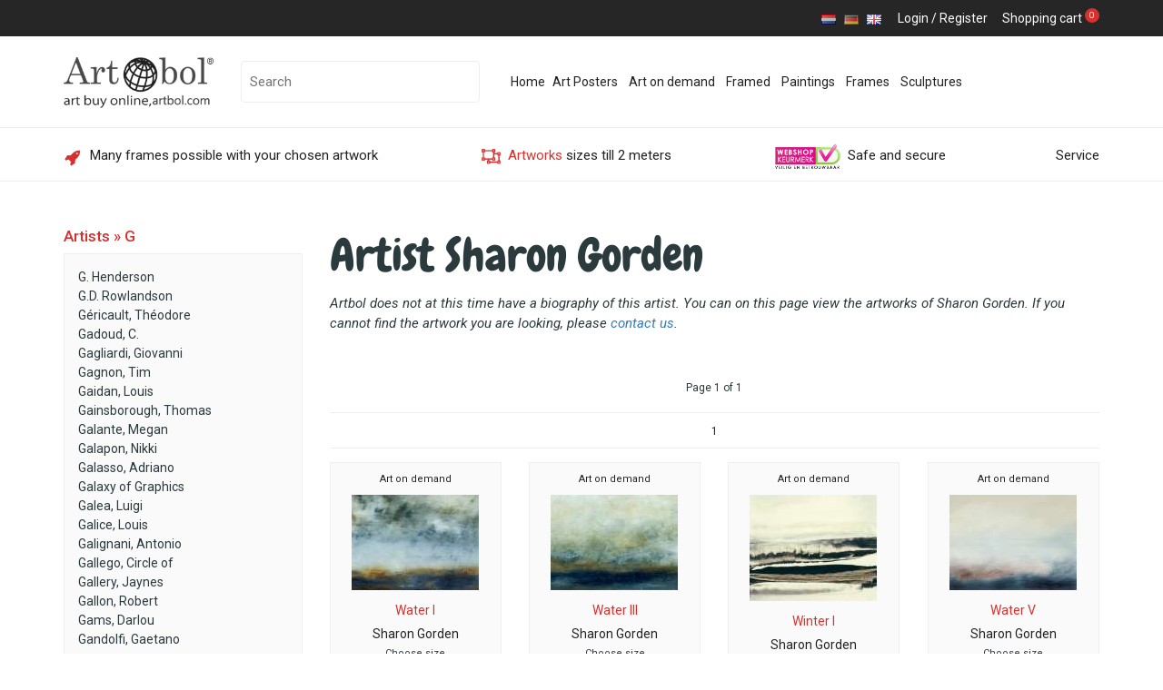

--- FILE ---
content_type: text/html; charset=UTF-8
request_url: https://www.artbol.com/painting-artist/sharon-gorden
body_size: 11142
content:
<!DOCTYPE html>
<html lang="nl">
    <head>
        <title>Sharon Gorden: works by the artist</title>
        <link rel="shortcut icon" type="image/x-icon" href="https://eu.aci-cdn.com/artbol/favicon.ico" />
        <link rel="icon" type="image/x-icon" href="https://eu.aci-cdn.com/artbol/favicon.ico" />
        <meta http-equiv="Content-Type" content="text/html;charset=utf-8" />
        <meta name="viewport" content="width=device-width, initial-scale=1" />
        <meta name="description" content="View the artworks by artist Sharon Gorden, and order this cheaply and easily online." />
        <meta name="keywords" content="posters, schilderijen, giclees, zeefdrukken, ingelijst, online inlijsten" />
        <meta name="robots" content="follow,index" />
        <meta name="language" content="UK" />
        <link href="https://fonts.googleapis.com/css?family=Roboto:300,300i,400,400i,500,500i" rel="stylesheet">
		<link href="https://fonts.googleapis.com/css?family=Chewy" rel="stylesheet">
		<link href="https://fonts.googleapis.com/css?family=Boogaloo" rel="stylesheet">
        <link rel="stylesheet" type="text/css" href="/cached/css.css" />
        <link rel="stylesheet" type="text/css" href="https://code.ionicframework.com/ionicons/2.0.1/css/ionicons.min.css" />	
        <script type="text/javascript" src="/cached/js.js" ></script>
    </head>
  
    <body >

		<!-- Google Tag Manager -->
		<noscript><iframe src="//www.googletagmanager.com/ns.html?id=GTM-M2KG5R"
		height="0" width="0" style="display:none;visibility:hidden"></iframe></noscript>
		<script>(function(w,d,s,l,i){w[l]=w[l]||[];w[l].push({'gtm.start':
		new Date().getTime(),event:'gtm.js'});var f=d.getElementsByTagName(s)[0],
		j=d.createElement(s),dl=l!='dataLayer'?'&l='+l:'';j.async=true;j.src=
		'//www.googletagmanager.com/gtm.js?id='+i+dl;f.parentNode.insertBefore(j,f);
		})(window,document,'script','dataLayer','GTM-M2KG5R');</script>
		<!-- End Google Tag Manager -->

		<div id="fb-root"></div>
		<script>(function(d, s, id) {
		  var js, fjs = d.getElementsByTagName(s)[0];
		  if (d.getElementById(id)) return;
		  js = d.createElement(s); js.id = id;
		  js.src = "//connect.facebook.net/nl_NL/all.js#xfbml=1";
		  fjs.parentNode.insertBefore(js, fjs);
		}(document, 'script', 'facebook-jssdk'));</script>
<div class="top-menu-bar">
    <div class="container">
        <div class="text-right pull-right">
            <ul id="available-languages" class="pull-left">
                                <li>
                    <a href="https://www.artbol.nl/kunstenaars/artiest/sharon-gorden" title="Dutch" class="flagLink">
                        <img src="/artbol/images/icons/nl.png" alt="Dutch" />
                    </a>
                </li>
                <li>
                    <a href="http://www.artbol.de/kunstler/sharon-gorden" title="German" class="flagLink">
                        <img src="/artbol/images/icons/de.png" alt="German" />
                    </a>
                </li>
                <li>
                    <a href="http://www.artbol.com/painting-artist/sharon-gorden" title="English" class="flagLink activeFlag">
                        <img src="/artbol/images/icons/gb.png" alt="English" />
                    </a>
                </li>
            </ul>
            <div class="pull-right">
                            <a class="link-menu-right" href="/login" title="Login">Login</a> / 
                <a class="link-menu-right" href="/register" title="Register">Register</a>
                                    <a href="/shoppingcart" title="" class="shoppingcart">
                <span class="ion-ios-cart"></span>
                <span class="hidden-xs">Shopping cart</span>
                <span class="cart-contents">0</span>
            </a>						
            </div>
        </div>
    </div>
</div>
<header>
    <div class="container">
        <div class="row">
            <div class="col-xs-8 col-sm-10 col-md-2 col-lg-2">
                <a href="/" class="logo" title="Artbol.nl - Posters, Schilderijen, Giclees, Zeefdrukken, Originele Kunst en meer!">
                    <img src="/artbol/images/lang/logo-artbol-en.png" alt="Artbol Logo" />                </a>
            </div>
            <div class="col-xs-2 col-sm-1 hidden-md hidden-lg mobile-search">
                <span class="ion-ios-search"></span>
            </div>
            <div class="col-xs-2 col-sm-1 hidden-md hidden-lg mobile-menutoggle">
                <button type="button" class="navbar-toggle hidden-md hidden-lg" data-toggle="collapse" onclick="toggleMobileMenu(this)">
                    <span class="icon-bar"></span>
                    <span class="icon-bar"></span>
                    <span class="icon-bar"></span>
                </button>
            </div>
            <div class="col-xs-12 col-sm-12 col-md-2 col-lg-3 search-wrapper">
				                <form method="post" action="https://www.artbol.com/search/simple" id="search-form" onsubmit="if($('#searchQuery').val().length==0||$('#searchQuery').val()=='Search...'){return false}if($('#searchQuery').val().length<3){alert('Een zoekwoord moet uit minimaal 3 tekens bestaan.');return false;}return true;">
                    <input type="text" id="searchQuery" name="data[Search][query]" placeholder="Search" value="" class="no-search-query">
                    <a href="javascript:;" onclick="$('#search-form').submit();" class="text-center"><span class="ion-ios-search"></span></a>
                    <input type="hidden" name="data[_____P0ST][check]" value="1">
                </form>
            </div>
            <div class="col-xs-12 col-sm-12 col-md-8 col-lg-7 menu-wrapper">
                <nav>
                    <ul id="menu-main">
<li><a class="menu-main-link" title="Home" href="/">Home
<li><a href="/artprints" title="Art Posters" class="menu-main-link">Art Posters</a></li>
<li><a href="/art-on-demand" title="Art on demand" class="menu-main-link">Art on demand</a></li>
<li><a href="/framed-art" title="Framed" class="menu-main-link">Framed</a></li>
<li><a href="/paintings" title="Paintings" class="menu-main-link">Paintings</a></li>
<li><a href="/ready-made-frames" title="Frames" class="menu-main-link">Frames</a></li>
<li><a href="/sculptures" title="Sculptures" class="menu-main-link">Sculptures</a></li>
</ul>
                    <div class="hidden-md hidden-lg hidden-sm">
                        <ul class="user-menu">
                                                    </ul>
                    </div>
                </nav>	
            </div>
        </div>			
    </div>
</header>
<div class="usps hidden-xs hidden-sm">
    <div class="container">
        <ul>
            <li><img src="/artbol/images/icons/rocket.png" alt="" /><a href="/ingelijste-kunst">Many frames possible with your chosen artwork</a></li>
            <li><img src="/artbol/images/icons/frame.png" alt="" /><a href="/art-on-demand-printing"><span class="red-text">Artworks</span> sizes till 2 meters</a></li>
            <li><img alt="Onze vermelding op https://www.keurmerk.info" src="https://www.keurmerk.info/Resources/Logo/wsk_ls1_small-p?l=nl" class="no-border" /><a href="/page/showpage/veilig-en-betrouwbaar">Safe and secure</a></li>
            <li><i class="ion-ios-telephone red-text"></i><a href="/contact-customerservice">Service</a></li>
        </ul>
    </div>
</div>
    <article>
        <div class="container">
            <div class="row">
                                    <div class="col-md-3 col-lg-3">
                        <div class="mobile-show-aside standard-gray-block hidden-md hidden-lg" data-starttext="Toon submenu" data-endtext="Verberg submenu">
                            <span class="text">Toon submenu</span>
                            <button type="button" class="navbar-toggle pull-right hidden-md hidden-lg" data-toggle="collapse">
                                <span class="icon-bar"></span>
                                <span class="icon-bar"></span>
                                <span class="icon-bar"></span>
                            </button>                            
                        </div>
                        <aside>
                        <div style="height:1px; margin:0; clear:both;"></div>
                            <div class="box-left">
    <h2 class="box-left-title"><a href="/painting-artists" title="View a list of all artists Artbol.nl">Artists &raquo G</a></h2>
    <div class="box-left-content">
        <p><a href="/painting-artist/g-henderson" title="">G. Henderson</a><br /><a href="/artist-artworks/g-d-rowlandson" title="">G.D. Rowlandson</a><br /><a href="/painting-artist/th-odore-g-ricault" title="">Géricault, Théodore</a><br /><a href="/painting-artist/c-gadoud" title="">Gadoud, C.</a><br /><a href="/painting-artist/giovanni-gagliardi" title="">Gagliardi, Giovanni</a><br /><a href="/painting-artist/tim-gagnon" title="">Gagnon, Tim</a><br /><a href="/painting-artist/louis-gaidan" title="">Gaidan, Louis</a><br /><a href="/painting-artist/thomas-gainsborough" title="">Gainsborough, Thomas</a><br /><a href="/painting-artist/megan-galante" title="">Galante, Megan</a><br /><a href="/artist-artworks/nikki-galapon" title="">Galapon, Nikki</a><br /><a href="/painting-artist/adriano-galasso" title="">Galasso, Adriano</a><br /><a href="/painting-artist/galaxy-of-graphics" title="">Galaxy of Graphics</a><br /><a href="/painting-artist/luigi-galea" title="">Galea, Luigi</a><br /><a href="/painting-artist/louis-galice" title="">Galice, Louis</a><br /><a href="/painting-artist/antonio-galignani" title="">Galignani, Antonio</a><br /><a href="/painting-artist/circle-of-gallego" title="">Gallego, Circle of</a><br /><a href="/painting-artist/jaynes-gallery" title="">Gallery, Jaynes</a><br /><a href="/painting-artist/robert-gallon" title="">Gallon, Robert</a><br /><a href="/artist-artworks/darlou-gams" title="">Gams, Darlou</a><br /><a href="/painting-artist/gaetano-gandolfi" title="">Gandolfi, Gaetano</a><br /><span id="less_artists"><br /><a href="javascript:;" onclick="$('#less_artists').fadeOut(250);$('#more_artists').fadeIn(250);">More &raquo;</a></span><span style="display: none;" id="more_artists"><a href="/painting-artist/joseph-michael-gandy" title="">Gandy, Joseph Michael</a><br /><a href="/painting-artist/shi-gang" title="">Gang, Shi</a><br /><a href="/artist-artworks/abhi-ganju" title="">Ganju, Abhi</a><br /><a href="/artist-artworks/bill-gannos" title="">Gannos, Bill</a><br /><a href="/painting-artist/michael-ganz" title="">Ganz, Michael</a><br /><a href="/artist-artworks/george-garbeck" title="">Garbeck, George</a><br /><a href="/painting-artist/howie-garber" title="">Garber, Howie</a><br /><a href="/painting-artist/raffaellino-del-garbo" title="">Garbo, Raffaellino del</a><br /><a href="/painting-artist/rick-garcia" title="">Garcia, Rick</a><br /><a href="/painting-artist/william-fraser-garden" title="">Garden, William Fraser</a><br /><a href="/artist-artworks/sarah-gardner" title="">Gardner, Sarah</a><br /><a href="/painting-artist/miguel-garigliano" title="">Garigliano, Miguel</a><br /><a href="/painting-artist/e-garin" title="">Garin, E</a><br /><a href="/painting-artist/garnier" title="">Garnier</a><br /><a href="/painting-artist/luigi-garzi" title="">Garzi, Luigi</a><br /><a href="/painting-artist/garzoni" title="">Garzoni</a><br /><a href="/painting-artist/henri-gascars" title="">Gascars, Henri</a><br /><a href="/painting-artist/gasoline-images" title="">Gasoline Images</a><br /><a href="/painting-artist/john-gast" title="">Gast, John</a><br /><a href="/painting-artist/pamela-gatens" title="">Gatens, Pamela</a><br /><a href="/painting-artist/xavier-della-gatta" title="">Gatta, Xavier Della</a><br /><a href="/painting-artist/guilliame-gaudet" title="">Gaudet, Guilliame</a><br /><a href="/painting-artist/georges-gaudy" title="">Gaudy, Georges</a><br /><a href="/painting-artist/jakob-gauermann" title="">Gauermann, Jakob</a><br /><a href="/painting-artist/paul-gauguin" title="">Gauguin, Paul</a><br /><a href="/painting-artist/gaul" title="">Gaul</a><br /><a href="/painting-artist/aline-gauthier" title="">Gauthier, Aline</a><br /><a href="/painting-artist/john-gavrilis" title="">Gavrilis, John</a><br /><a href="/painting-artist/greg-gawlowski" title="">Gawlowski, Greg</a><br /><a href="/artist-artworks/janice-gaynor" title="">Gaynor, Janice</a><br /><a href="/artist-artworks/dorothy-gaziano" title="">Gaziano, Dorothy</a><br /><a href="/painting-artist/eduard-von-gebhardt" title="">Gebhardt, Eduard von</a><br /><a href="/painting-artist/irmtraud-gehring" title="">Gehring, Irmtraud</a><br /><a href="/painting-artist/caspar-augustin-geiger" title="">Geiger, Caspar Augustin</a><br /><a href="/artist-artworks/mark-geistweite" title="">Geistweite, Mark</a><br /><a href="/painting-artist/claude-gellee" title="">Gellee, Claude</a><br /><a href="/painting-artist/philip-gendreau" title="">Gendreau, Philip</a><br /><a href="/painting-artist/girolamo-genga" title="">Genga, Girolamo</a><br /><a href="/painting-artist/genoese-school" title="">Genoese School</a><br /><a href="/painting-artist/orazio-gentileschi" title="">Gentileschi, Orazio</a><br /><a href="/painting-artist/henry-jules-jean-geoffroy" title="">Geoffroy, Henry Jules Jean</a><br /><a href="/painting-artist/geomania" title="">GeoMania</a><br /><a href="/painting-artist/edmund-warren-george" title="">George, Edmund Warren</a><br /><a href="/painting-artist/p-gerain" title="">Gerain, P.</a><br /><a href="/painting-artist/francois-pascal-simon-gerard" title="">Gerard, Francois Pascal Simon</a><br /><a href="/painting-artist/jasper-gerardi" title="">Gerardi, Jasper</a><br /><a href="/artist-artworks/tilly-gerbecks" title="">Gerbecks, Tilly</a><br /><a href="/artist-artworks/graham-gercken" title="">Gercken, Graham</a><br /><a href="/painting-artist/theodore-gericault" title="">Gericault, Theodore</a><br /><a href="/painting-artist/german-15th-century" title="">German 15th Century</a><br /><a href="/painting-artist/german-16th-century" title="">German 16th Century</a><br /><a href="/artist-artworks/massimo-germani" title="">Germani, Massimo</a><br /><a href="/painting-artist/jean-leon-gerome" title="">Gerome, Jean Leon</a><br /><a href="/artist-artworks/jean-leon-gerome-ferris" title="">Gerome Ferris, Jean Leon</a><br /><a href="/painting-artist/henri-gervex" title="">Gervex, Henri</a><br /><a href="/painting-artist/charles-gesmar" title="">Gesmar, Charles</a><br /><a href="/painting-artist/giovan-francesco-gessi" title="">Gessi, Giovan Francesco</a><br /><a href="/painting-artist/bruce-getty" title="">Getty, Bruce</a><br /><a href="/artist-artworks/nelly-geurts" title="">Geurts, Nelly</a><br /><a href="/artists/show/Vitaly/Geyman" title="">Geyman, Vitaly</a><br /><a href="/painting-artist/abul-hasan-ghaffari" title="">Ghaffari, Abul Hasan</a><br /><a href="/painting-artist/domenico-ghirlandaio" title="">Ghirlandaio, Domenico</a><br /><a href="/painting-artist/gi-artlab" title="">GI ArtLab</a><br /><a href="/painting-artist/augusto-giacometti" title="">Giacometti, Augusto</a><br /><a href="/painting-artist/jason-giacopelli" title="">Giacopelli, Jason</a><br /><a href="/painting-artist/michele-giambono" title="">Giambono, Michele</a><br /><a href="/painting-artist/giardini" title="">Giardini</a><br /><a href="/painting-artist/giovanni-giardino" title="">Giardino, Giovanni</a><br /><a href="/painting-artist/william-gibb" title="">Gibb, William</a><br /><a href="/artist-artworks/lauren-gibbons" title="">Gibbons, Lauren</a><br /><a href="/painting-artist/charles-dana-gibson" title="">Gibson, Charles Dana</a><br /><a href="/painting-artist/gibson-and-co" title="">Gibson and Co.</a><br /><a href="/painting-artist/lina-gieben" title="">Gieben, Lina</a><br /><a href="/painting-artist/robert-swain-gifford" title="">Gifford, Robert Swain</a><br /><a href="/painting-artist/giacinto-gigante" title="">Gigante, Giacinto</a><br /><a href="/painting-artist/francois-regis-gignoux" title="">Gignoux, Francois Regis</a><br /><a href="/painting-artist/victor-gabriel-gilbert" title="">Gilbert, Victor Gabriel</a><br /><a href="/painting-artist/marina-drasnin-gilboa" title="">Gilboa, Marina Drasnin</a><br /><a href="/painting-artist/e-gill" title="">Gill, E.</a><br /><a href="/painting-artist/claude-gillot" title="">Gillot, Claude</a><br /><a href="/painting-artist/james-gillray" title="">Gillray, James</a><br /><a href="/painting-artist/harold-gilman" title="">Gilman, Harold</a><br /><a href="/painting-artist/paula-giltner" title="">Giltner, Paula</a><br /><a href="/painting-artist/baldomer-galofre-gimenez" title="">Gimenez, Baldomer Galofre</a><br /><a href="/artist-artworks/victor-giordano" title="">Giordano, Victor</a><br /><a href="/painting-artist/giorgio-giorgione" title="">Giorgione, Giorgio</a><br /><a href="/painting-artist/giotto" title="">Giotto</a><br /><a href="/painting-artist/giovanni" title="">Giovanni</a><br /><a href="/painting-artist/guglielmo-giraldi" title="">Giraldi, Guglielmo</a><br /><a href="/painting-artist/ernest-gustave-girardot" title="">Girardot, Ernest Gustave</a><br /><a href="/painting-artist/charles-giraud" title="">Giraud, Charles</a><br /><a href="/painting-artist/ernest-giroux" title="">Giroux, Ernest</a><br /><a href="/painting-artist/thomas-girtin" title="">Girtin, Thomas</a><br /><a href="/artist-artworks/giulio-romano" title="">Giulio Romano</a><br /><a href="/painting-artist/filippo-giuntotardi" title="">Giuntotardi, Filippo</a><br /><a href="/artist-artworks/william-james-glackens" title="">Glackens, William James</a><br /><a href="/artist-artworks/pamela-gladding" title="">Gladding, Pamela</a><br /><a href="/artists/show/Susan Eby/Glass" title="">Glass, Susan Eby</a><br /><a href="/painting-artist/helmut-glassl" title="">Glassl, Helmut</a><br /><a href="/painting-artist/unknown-16th-century-netherlandish-glassmaker" title="">Glassmaker, Unknown 16th Century Netherlandish</a><br /><a href="/painting-artist/alfred-augustus-glendening" title="">Glendening, Alfred Augustus</a><br /><a href="/painting-artist/charles-gleyre" title="">Gleyre, Charles</a><br /><a href="/painting-artist/henry-gillard-glindoni" title="">Glindoni, Henry Gillard</a><br /><a href="/painting-artist/isobel-lilian-gloag" title="">Gloag, Isobel Lilian</a><br /><a href="/painting-artist/john-glover" title="">Glover, John</a><br /><a href="/artist-artworks/carol-gobin" title="">Gobin, Carol</a><br /><a href="/painting-artist/andreas-benedictus-gobl" title="">Gobl, Andreas Benedictus</a><br /><a href="/painting-artist/chantal-godbout" title="">Godbout, Chantal</a><br /><a href="/painting-artist/goddard-space-center" title="">Goddard Space Center</a><br /><a href="/painting-artist/kyle-goderwis" title="">Goderwis, Kyle</a><br /><a href="/painting-artist/ernst-jean-joseph-godfrinon" title="">Godfrinon, Ernst Jean Joseph</a><br /><a href="/painting-artist/w-godson" title="">Godson, W.</a><br /><a href="/painting-artist/godward" title="">Godward</a><br /><a href="/painting-artist/ted-goerschner" title="">Goerschner, Ted</a><br /><a href="/painting-artist/vincent-gogh" title="">gogh, Vincent</a><br /><a href="/painting-artist/jan-frederick-goiber" title="">Goiber, Jan Frederick</a><br /><a href="/painting-artist/zivana-gojanovic" title="">Gojanovic, Zivana</a><br /><a href="/painting-artist/caroline-gold" title="">Gold, Caroline</a><br /><a href="/painting-artist/jennifer-goldberger" title="">Goldberger, Jennifer</a><br /><a href="/painting-artist/sheila-golden" title="">Golden, Sheila</a><br /><a href="/painting-artist/claire-goldrick" title="">Goldrick, Claire</a><br /><a href="/painting-artist/goldsmith" title="">Goldsmith</a><br /><a href="/painting-artist/jim-goldstein" title="">Goldstein, Jim</a><br /><a href="/painting-artist/aleksandr-jakovlevic-golovin" title="">Golovin, Aleksandr Jakovlevic</a><br /><a href="/painting-artist/hendrick-goltzius" title="">Goltzius, Hendrick</a><br /><a href="/painting-artist/roman-golubenko" title="">Golubenko, Roman</a><br /><a href="/painting-artist/becky-golubski" title="">Golubski, Becky</a><br /><a href="/painting-artist/j-gomis" title="">Gomis, J.</a><br /><a href="/artist-artworks/adelino-goncalves" title="">Goncalves, Adelino</a><br /><a href="/painting-artist/tamara-gonda" title="">Gonda, Tamara</a><br /><a href="/painting-artist/eva-gonzales" title="">Gonzales, Eva</a><br /><a href="/artist-artworks/roberto-gonzalez" title="">Gonzalez, Roberto</a><br /><a href="/painting-artist/frederick-goodall" title="">Goodall, Frederick</a><br /><a href="/painting-artist/chelsea-goodrich" title="">Goodrich, Chelsea</a><br /><a href="/painting-artist/albert-goodwin" title="">Goodwin, Albert</a><br /><a href="/painting-artist/konstantin-ivanovich-gorbatov" title="">Gorbatov, Konstantin Ivanovich</a><br /><a href="/painting-artist/sharon-gordan" title="">Gordan, Sharon</a><br /><a href="/painting-artist/sharon-gorden" title="">Gorden, Sharon</a><br /><a href="/artist-artworks/dave-gordon" title="">Gordon, Dave</a><br /><a href="/painting-artist/gordon-sharon" title="">Gordon|Sharon</a><br /><a href="/painting-artist/spencer-frederick-gore" title="">Gore, Spencer Frederick</a><br /><a href="/artist-artworks/gregory-gorham" title="">Gorham, Gregory</a><br /><a href="/painting-artist/ivan-lavrentievitch-gorokhoff" title="">Gorokhoff, Ivan Lavrentievitch</a><br /><a href="/painting-artist/aaron-henry-gorson" title="">Gorson, Aaron Henry</a><br /><a href="/painting-artist/michele-gort" title="">Gort, Michele</a><br /><a href="/painting-artist/arnold-marc-gorter" title="">Gorter, Arnold Marc</a><br /><a href="/painting-artist/alejandra-gos" title="">Gos, Alejandra</a><br /><a href="/painting-artist/william-w-gosling" title="">Gosling, William W.</a><br /><a href="/painting-artist/jan-gossaert" title="">Gossaert, Jan</a><br /><a href="/painting-artist/william-gosse" title="">Gosse, William</a><br /><a href="/painting-artist/jean-pierre-got" title="">Got, Jean Pierre</a><br /><a href="/painting-artist/thomas-cooper-gotch" title="">Gotch, Thomas Cooper</a><br /><a href="/painting-artist/jean-richard-goubie" title="">Goubie, Jean Richard</a><br /><a href="/painting-artist/john-gould" title="">Gould, John</a><br /><a href="/painting-artist/william-gould-porter" title="">Gould-Porter, William</a><br /><a href="/painting-artist/hippolyte-casimir-gourse" title="">Gourse, Hippolyte-Casimir</a><br /><a href="/artist-artworks/mary-louise-gow" title="">Gow, Mary Louise</a><br /><a href="/painting-artist/hammond-gower" title="">Gower, Hammond</a><br /><a href="/painting-artist/francisco-goya" title="">Goya, Francisco</a><br /><a href="/painting-artist/hashiguichi-goyo" title="">Goyo, Hashiguichi</a><br /><a href="/painting-artist/john-c-h-grabill" title="">Grabill, John C.H.</a><br /><a href="/artists/show/-/Grace Popp" title="">Grace Popp</a><br /><a href="/artist-artworks/lupen-grainne" title="">Grainne, Lupen</a><br /><a href="/painting-artist/don-grall" title="">Grall, Don</a><br /><a href="/painting-artist/francesco-granacci" title="">Granacci, Francesco</a><br /><a href="/painting-artist/edmond-georges-grandjean" title="">Grandjean, Edmond Georges</a><br /><a href="/artist-artworks/mike-grandmaison" title="">Grandmaison, Mike</a><br /><a href="/artist-artworks/anthony-grant" title="">Grant, Anthony</a><br /><a href="/painting-artist/graphinc" title="">GraphINC</a><br /><a href="/painting-artist/graphinc-studio" title="">GraphINC Studio</a><br /><a href="/painting-artist/eugene-grasset" title="">Grasset, Eugene</a><br /><a href="/painting-artist/sir-archibold-gravely" title="">Gravely, Sir Archibold</a><br /><a href="/painting-artist/henri-gray" title="">Gray, Henri</a><br /><a href="/artist-artworks/el-greco" title="">Greco, El</a><br /><a href="/painting-artist/glen-green" title="">Green, Glen</a><br /><a href="/painting-artist/green-lili" title="">Green Lili</a><br /><a href="/painting-artist/w-green-aldridge" title="">Green-Aldridge, W.</a><br /><a href="/painting-artist/kate-greenaway" title="">Greenaway, Kate</a><br /><a href="/artist-artworks/taylor-greene" title="">Greene, Taylor</a><br /><a href="/painting-artist/c-j-greenwood" title="">Greenwood, C.J.</a><br /><a href="/painting-artist/lexie-greer" title="">Greer, Lexie</a><br /><a href="/painting-artist/arlington-gregg" title="">Gregg, Arlington</a><br /><a href="/painting-artist/edward-john-gregory" title="">Gregory, Edward John</a><br /><a href="/artists/show/J./Greig" title="">Greig, J.</a><br /><a href="/artist-artworks/henri-grenier" title="">Grenier, Henri</a><br /><a href="/painting-artist/jean-baptiste-greuze" title="">Greuze, Jean-Baptiste</a><br /><a href="/artist-artworks/jace-grey" title="">Grey, Jace</a><br /><a href="/painting-artist/hans-baldung-grien" title="">Grien, Hans Baldung</a><br /><a href="/painting-artist/marion-griese" title="">Griese, Marion</a><br /><a href="/painting-artist/jan-griffier" title="">Griffier, Jan</a><br /><a href="/painting-artist/grifin" title="">Grifin</a><br /><a href="/painting-artist/grim" title="">Grim</a><br /><a href="/painting-artist/abel-grimmer" title="">Grimmer, Abel</a><br /><a href="/painting-artist/john-atkinson-grimshaw" title="">Grimshaw, John Atkinson</a><br /><a href="/painting-artist/col-lionel-grimston-fawkes" title="">Grimston Fawkes, Col. Lionel</a><br /><a href="/painting-artist/charles-josef-grips" title="">Grips, Charles Josef</a><br /><a href="/painting-artist/juan-gris" title="">Gris, Juan</a><br /><a href="/painting-artist/francois-adolphe-grison" title="">Grison, Francois Adolphe</a><br /><a href="/painting-artist/giuseppe-grisoni" title="">Grisoni, Giuseppe</a><br /><a href="/artists/show/Lotte/Gronkjaer" title="">Gronkjaer, Lotte</a><br /><a href="/painting-artist/antoine-jean-gros" title="">Gros, Antoine-Jean</a><br /><a href="/painting-artist/carlo-grossi" title="">Grossi, Carlo</a><br /><a href="/artist-artworks/c-j-groth" title="">Groth, C.J.</a><br /><a href="/artist-artworks/beth-grove" title="">Grove, Beth</a><br /><a href="/painting-artist/carlo-grubacs" title="">Grubacs, Carlo</a><br /><a href="/artist-artworks/jules-alexandre-grun" title="">Grun, Jules-Alexandre</a><br /><a href="/artists/show/Stephen/Grundy" title="">Grundy, Stephen</a><br /><a href="/painting-artist/mathias-grunewald" title="">Grunewald, Mathias</a><br /><a href="/painting-artist/xu-gu" title="">Gu, Xu</a><br /><a href="/painting-artist/francesco-guardi" title="">Guardi, Francesco</a><br /><a href="/painting-artist/guariento" title="">Guariento</a><br /><a href="/painting-artist/francesco-guarino" title="">Guarino, Francesco</a><br /><a href="/painting-artist/gudin" title="">Gudin</a><br /><a href="/artist-artworks/carmen-guedez" title="">Guedez, Carmen</a><br /><a href="/painting-artist/guenther" title="">Guenther</a><br /><a href="/painting-artist/giovanni-guercino" title="">Guercino, Giovanni</a><br /><a href="/painting-artist/teodora-guererra" title="">Guererra, Teodora</a><br /><a href="/painting-artist/jean-guerin" title="">Guerin, Jean</a><br /><a href="/painting-artist/jean-guichard" title="">Guichard, Jean</a><br /><a href="/painting-artist/paul-guigou" title="">Guigou, Paul</a><br /><a href="/painting-artist/armand-guillaumin" title="">Guillaumin, Armand</a><br /><a href="/painting-artist/mathilde-guillemot" title="">Guillemot, Mathilde</a><br /><a href="/painting-artist/r-guillot" title="">Guillot, R.</a><br /><a href="/painting-artist/amila-guillot-saguez" title="">Guillot-Saguez, Amila</a><br /><a href="/artist-artworks/katie-guinn" title="">Guinn, Katie</a><br /><a href="/painting-artist/william-guion" title="">Guion, William</a><br /><a href="/painting-artist/darrell-gulin" title="">Gulin, Darrell</a><br /><a href="/painting-artist/christian-gullager" title="">Gullager, Christian</a><br /><a href="/painting-artist/bianka-guna" title="">Guna, Bianka</a><br /><a href="/painting-artist/ying-guo" title="">Guo, Ying</a><br /><a href="/painting-artist/gurtler" title="">Gurtler</a><br /><a href="/painting-artist/johann-gutenberg" title="">Gutenberg, Johann</a><br /><a href="/painting-artist/jenna-guthrie" title="">Guthrie, Jenna</a><br /><a href="/painting-artist/hilario-gutierrez" title="">Gutierrez, Hilario</a><br /><a href="/painting-artist/bernhard-gutmann" title="">Gutmann, Bernhard</a><br /><a href="/painting-artist/seymour-joseph-guy" title="">Guy, Seymour Joseph</a><br /><a href="/painting-artist/michel-guyot" title="">Guyot, Michel</a><br /><a href="/painting-artist/fran-gynn" title="">Gynn, Fran</a><br /></span></p>    </div>
</div><div class="box-left">
    <h2 class="box-left-title"><span>Your own Art/photo</span></h2>
    <div class="box-left-content">
        <p>Print your own image on canvas or paper and frame this!<p><a href="/customupload" class="standard-btn red btn">Start now</a></p>    </div>
</div>
<div class="box-left">
							<h2 class="box-left-title">Review</span></h2>
							<div class="box-left-content text-center">
								<script language="javascript">
								var url = 'https://beoordelingen.feedbackcompany.nl/widget/18355.html';
								document.write(unescape("%3Ciframe scrolling='no' frameborder='0' height='134' width='190' style='display:none; margin:0 0 0 -12px;' id='tfcwidget' src='"+ url +"' %3E%3C/iframe%3E")); </script>
								<img src='https://beoordelingen.feedbackcompany.nl/widget/img/spacer.gif' style='display:none;' onload='document.getElementById("tfcwidget").style.display="inline-block";'>
							</div>
						</div>
<div class="box-left">
    <h2 class="box-left-title"><a href="/contact-customerservice" title="Customerservice Artbol.com">Customerservice Artbol.com</a></h2>
    <div class="box-left-content">
        <p><strong>Artbol.nl</strong></p>
                          <p>
                            Factorijweg 8<br />
                            6541 DN <br />Nijmegen, Netherlands
                          </p>
                          <p>
                            Tel: +31-24-3886555<br />
                            &#69;&#45;&#109;&#97;&#105;&#108;: <a href="&#109;&#97;&#105;&#108;&#116;&#111;&#58;&#105;&#110;&#102;&#111;&#64;&#97;&#114;&#116;&#98;&#111;&#108;&#46;&#110;&#108;">&#105;&#110;&#102;&#111;&#64;&#97;&#114;&#116;&#98;&#111;&#108;&#46;&#110;&#108;</a>
                          </p>
						  <p>
                            Commercial Register: <br />09187887<br /><br />
                            VAT Nr: <br />NL8200.09.295.B01
                          </p>						  
                          <p>
                            <a href="/contact-customerservice" title="Please contact with Artbol.nl">Direct contact &raquo;</a>
                          </p>
                             </div>
</div>                        </aside>
                    </div>
                                <div class="content-wrapper col-md-9 col-lg-9" >
                    <h1>Artist Sharon Gorden</h1>

	<p><em>Artbol does not at this time have a biography of this artist. You can on this page view the artworks of Sharon Gorden. If you cannot find the artwork you are looking, please <a href="/contact-customerservice">contact us</a>.</em></p>

	<br class="break" /><br />
	<div class="pageButtonHolder">
    <div class="row">
        <div class="col-sm-3 col-md-2 col-lg-2">
            <div class="pbPrev">&nbsp;</div>  
        </div>
        <div class="col-sm-6 col-md-8 col-lg-8 text-center">
            <div class="pbCurTotal">Page 1 of 1</div>  
        </div>
        <div class="col-sm-3 col-md-2 col-lg-2 text-right">
            <div class="pbNext">&nbsp;</div>
        </div>
        <div class="break"></div>
    </div>
    <br class="break" />

    <div class="pbAllButtons text-center">
        <a href="/painting-artist/sharon-gorden/1" title="" class="pbActive">1</a>    </div>
</div>
	<div class="productOverview">
    <div class="row">
	<div class="col-xs-12 col-sm-4 col-md-3 col-lg-3 masonry-item">
    <div class="productbox">
		<div class="productbox-inner">
            <div class="productbox-producttype">
                <a href="/art-on-demand-buy/water-i?return=/painting-artist/sharon-gorden" title="Water I belongs to the category of art on demand.">Art on demand</a>
                
            </div>
            <div class="productbox-image-holder">
                <div class="productbox-image-table">
                    <div class="productbox-image-positioner">
                                                        <a href="https://dtb7v7dvcbqdl.cloudfront.net/lowres/47/47_28979FN_lowres.jpg" title="Water I" rel="prettyPhoto"><img src="https://dtb7v7dvcbqdl.cloudfront.net/thumbs/47/47_28979FN_thumb.jpg" alt="Water I" title="Water I" /></a>
                                            </div>
                </div>
            </div>

            <div class="productbox-title">
                                    <a href="/art-on-demand-buy/water-i?return=/painting-artist/sharon-gorden" title="Check information Water I by artist Sharon Gorden">
                        Water I                    </a>
                    
                            </div>

            <div class="productbox-artist">
                                    <a href="/painting-artist/sharon-gorden" title="View all artworks Sharon Gorden">Sharon Gorden</a>
                            </div>
            <div class="productbox-size-box">
                                    <span class="productbox-size">Choose size</span>
                            </div>
            <div class="productbox-image-notifier-holder">
                            </div>

            
            <div class="productbox-size-price">
                <span class="productbox-price">
                                    </span>
            </div>

                            <div class="productbox-pod-button">
                    <a href="/art-on-demand-printing/375540" class="btn standard-btn red" rel="nofollow">Dimensions</a>
                </div>
            
            <div class="productbox-favorites">
                <a href="/favorites-add/product/375540" title="Put this article in a favourite list">Add to favourites list</a>
            </div>
	</div>
    </div>
</div>
<div class="col-xs-12 col-sm-4 col-md-3 col-lg-3 masonry-item">
    <div class="productbox">
		<div class="productbox-inner">
            <div class="productbox-producttype">
                <a href="/art-on-demand-buy/water-iii?return=/painting-artist/sharon-gorden" title="Water III belongs to the category of art on demand.">Art on demand</a>
                
            </div>
            <div class="productbox-image-holder">
                <div class="productbox-image-table">
                    <div class="productbox-image-positioner">
                                                        <a href="https://dtb7v7dvcbqdl.cloudfront.net/lowres/47/47_28982FN_lowres.jpg" title="Water III" rel="prettyPhoto"><img src="https://dtb7v7dvcbqdl.cloudfront.net/thumbs/47/47_28982FN_thumb.jpg" alt="Water III" title="Water III" /></a>
                                            </div>
                </div>
            </div>

            <div class="productbox-title">
                                    <a href="/art-on-demand-buy/water-iii?return=/painting-artist/sharon-gorden" title="Check information Water III by artist Sharon Gorden">
                        Water III                    </a>
                    
                            </div>

            <div class="productbox-artist">
                                    <a href="/painting-artist/sharon-gorden" title="View all artworks Sharon Gorden">Sharon Gorden</a>
                            </div>
            <div class="productbox-size-box">
                                    <span class="productbox-size">Choose size</span>
                            </div>
            <div class="productbox-image-notifier-holder">
                            </div>

            
            <div class="productbox-size-price">
                <span class="productbox-price">
                                    </span>
            </div>

                            <div class="productbox-pod-button">
                    <a href="/art-on-demand-printing/375542" class="btn standard-btn red" rel="nofollow">Dimensions</a>
                </div>
            
            <div class="productbox-favorites">
                <a href="/favorites-add/product/375542" title="Put this article in a favourite list">Add to favourites list</a>
            </div>
	</div>
    </div>
</div>
<div class="col-xs-12 col-sm-4 col-md-3 col-lg-3 masonry-item">
    <div class="productbox">
		<div class="productbox-inner">
            <div class="productbox-producttype">
                <a href="/art-on-demand-art/winter-i?return=/painting-artist/sharon-gorden" title="Winter I belongs to the category of art on demand.">Art on demand</a>
                
            </div>
            <div class="productbox-image-holder">
                <div class="productbox-image-table">
                    <div class="productbox-image-positioner">
                                                        <a href="https://dtb7v7dvcbqdl.cloudfront.net/lowres/47/47_50467FN_lowres.jpg" title="Winter I" rel="prettyPhoto"><img src="https://dtb7v7dvcbqdl.cloudfront.net/thumbs/47/47_50467FN_thumb.jpg" alt="Winter I" title="Winter I" /></a>
                                            </div>
                </div>
            </div>

            <div class="productbox-title">
                                    <a href="/art-on-demand-art/winter-i?return=/painting-artist/sharon-gorden" title="Check information Winter I by artist Sharon Gorden">
                        Winter I                    </a>
                    
                            </div>

            <div class="productbox-artist">
                                    <a href="/painting-artist/sharon-gorden" title="View all artworks Sharon Gorden">Sharon Gorden</a>
                            </div>
            <div class="productbox-size-box">
                                    <span class="productbox-size">Choose size</span>
                            </div>
            <div class="productbox-image-notifier-holder">
                            </div>

            
            <div class="productbox-size-price">
                <span class="productbox-price">
                                    </span>
            </div>

                            <div class="productbox-pod-button">
                    <a href="/art-on-demand-printing/375562" class="btn standard-btn red" rel="nofollow">Dimensions</a>
                </div>
            
            <div class="productbox-favorites">
                <a href="/favorites-add/product/375562" title="Put this article in a favourite list">Add to favourites list</a>
            </div>
	</div>
    </div>
</div>
<div class="col-xs-12 col-sm-4 col-md-3 col-lg-3 masonry-item">
    <div class="productbox">
		<div class="productbox-inner">
            <div class="productbox-producttype">
                <a href="/art-on-demand/water-v?return=/painting-artist/sharon-gorden" title="Water V belongs to the category of art on demand.">Art on demand</a>
                
            </div>
            <div class="productbox-image-holder">
                <div class="productbox-image-table">
                    <div class="productbox-image-positioner">
                                                        <a href="https://dtb7v7dvcbqdl.cloudfront.net/lowres/47/47_28983FN_lowres.jpg" title="Water V" rel="prettyPhoto"><img src="https://dtb7v7dvcbqdl.cloudfront.net/thumbs/47/47_28983FN_thumb.jpg" alt="Water V" title="Water V" /></a>
                                            </div>
                </div>
            </div>

            <div class="productbox-title">
                                    <a href="/art-on-demand/water-v?return=/painting-artist/sharon-gorden" title="Check information Water V by artist Sharon Gorden">
                        Water V                    </a>
                    
                            </div>

            <div class="productbox-artist">
                                    <a href="/painting-artist/sharon-gorden" title="View all artworks Sharon Gorden">Sharon Gorden</a>
                            </div>
            <div class="productbox-size-box">
                                    <span class="productbox-size">Choose size</span>
                            </div>
            <div class="productbox-image-notifier-holder">
                            </div>

            
            <div class="productbox-size-price">
                <span class="productbox-price">
                                    </span>
            </div>

                            <div class="productbox-pod-button">
                    <a href="/art-on-demand-printing/375543" class="btn standard-btn red" rel="nofollow">Dimensions</a>
                </div>
            
            <div class="productbox-favorites">
                <a href="/favorites-add/product/375543" title="Put this article in a favourite list">Add to favourites list</a>
            </div>
	</div>
    </div>
</div>
<div class="col-xs-12 col-sm-4 col-md-3 col-lg-3 masonry-item">
    <div class="productbox">
		<div class="productbox-inner">
            <div class="productbox-producttype">
                <a href="/art-on-demand-buy/water-ii?return=/painting-artist/sharon-gorden" title="Water II belongs to the category of art on demand.">Art on demand</a>
                
            </div>
            <div class="productbox-image-holder">
                <div class="productbox-image-table">
                    <div class="productbox-image-positioner">
                                                        <a href="https://dtb7v7dvcbqdl.cloudfront.net/lowres/47/47_28980FN_lowres.jpg" title="Water II" rel="prettyPhoto"><img src="https://dtb7v7dvcbqdl.cloudfront.net/thumbs/47/47_28980FN_thumb.jpg" alt="Water II" title="Water II" /></a>
                                            </div>
                </div>
            </div>

            <div class="productbox-title">
                                    <a href="/art-on-demand-buy/water-ii?return=/painting-artist/sharon-gorden" title="Check information Water II by artist Sharon Gorden">
                        Water II                    </a>
                    
                            </div>

            <div class="productbox-artist">
                                    <a href="/painting-artist/sharon-gorden" title="View all artworks Sharon Gorden">Sharon Gorden</a>
                            </div>
            <div class="productbox-size-box">
                                    <span class="productbox-size">Choose size</span>
                            </div>
            <div class="productbox-image-notifier-holder">
                            </div>

            
            <div class="productbox-size-price">
                <span class="productbox-price">
                                    </span>
            </div>

                            <div class="productbox-pod-button">
                    <a href="/art-on-demand-printing/375541" class="btn standard-btn red" rel="nofollow">Dimensions</a>
                </div>
            
            <div class="productbox-favorites">
                <a href="/favorites-add/product/375541" title="Put this article in a favourite list">Add to favourites list</a>
            </div>
	</div>
    </div>
</div>
	<br class="break" />
    </div>
</div>	<div class="pageButtonHolder">
    <div class="row">
        <div class="col-sm-3 col-md-2 col-lg-2">
            <div class="pbPrev">&nbsp;</div>  
        </div>
        <div class="col-sm-6 col-md-8 col-lg-8 text-center">
            <div class="pbCurTotal">Page 1 of 1</div>  
        </div>
        <div class="col-sm-3 col-md-2 col-lg-2 text-right">
            <div class="pbNext">&nbsp;</div>
        </div>
        <div class="break"></div>
    </div>
    <br class="break" />

    <div class="pbAllButtons text-center">
        <a href="/painting-artist/sharon-gorden/1" title="" class="pbActive">1</a>    </div>
</div>
	<p class="productsPerPage">
	Products per page:
			<a href="/painting-artist/sharon-gorden?products-on-page=12" class="productsPerPage-active">12</a>
			<a href="/painting-artist/sharon-gorden?products-on-page=24">24</a>
			<a href="/painting-artist/sharon-gorden?products-on-page=48">48</a>
			<a href="/painting-artist/sharon-gorden?products-on-page=100">100</a>
	</p>                
                </div>    
            </div>
        </div>
    </article>
<footer>
    <div class="container">
        <div class="row">
            <div class="col-md-3 col-lg-3 col-sm-12 col-xs-12">
                <div class="contact-footer">
					                    <img src="/artbol/images/layout/logo-artbol-wit-en.png" alt="" width="192" />
                    <div class="social">
                        <a href="https://www.facebook.com/artbol.nl/" rel="external" target="_blank" class="filled"><span class="ion-social-facebook"></span></a>
                        <a href="https://twitter.com/artbol_com" rel="external" target="_blank" class="filled"><span class="ion-social-twitter"></span></a>
                        <a href="//pinterest.com/pin/create/button/?url=www.artbol.com&media=%2Fartbol%2Fimages%2Flang%2Flogo-artbol-nl.png%3Fdt%3D17032016" data-pin-do="buttonPin"  class="filled ion-social-pinterest-outline"><span class="ion-social-pinterest-outline"></span></a>
                    </div>                    
                    <div class="payment"><img src="/artbol/images/layout/payment.jpg" alt=""></div>
                    <div class="payment"><img src="/artbol/images/layout/dhl-logo.png" alt="" /></div>
                </div>
            </div>
            <div class="col-md-9 col-lg-9 col-sm-12 col-xs-12">
                <div class="row">
                    <div class="col-xs-12 col-sm-3 col-md-3 col-lg-3">
                        <span class="title white-text">Products</span>
                        <ul>
                            <li><a href="/artprints">Posters</a></li>
                            <li><a href="/framed-art">Framed</a></li>
                            <li><a href="/paintings">Paintings</a></li>
                            <li><a href="/static-frames">Frames</a></li>
                            <li><a href="/artists/index">Artists</a></li>
                            <li><a href="/art-on-demand">Art on demand</a></li>
                            <li><a href="/art-blocks">Art Blocks</a></li>
                            <li><a href="/customupload">Your own image</a></li>
                            <li><a href="/page/giftcards">Giftcards</a></li>
                        </ul>
                    </div>							
                    <div class="col-xs-12 col-sm-3 col-md-3 col-lg-3">
                        <span class="title white-text">Comapny</span>
                        <ul>
                            <li><a href="/page/showpage/over-ons">About us</a></li>
                            <li><a href="/page/showpage/in-de-media">In media</a></li>
                            <li><a href="/assortiment">Our assortment</a></li>
                        </ul>
                    </div>							
                    <div class="col-xs-12 col-sm-3 col-md-3 col-lg-3">
                        <span class="title white-text">Ondersteuning</span>
                        <ul>
                            <li><a href="/contact-customerservice">Service</a></li>
                            <li><a href="/faq">FAQs</a></li>
                            <li><a href="/page/showpage/bestellen-verzenden-retourneren">Shipping and delivery</a></li>
                            <li><a href="/returnform">Return</a></li>
                            <li><a href="/page/showpage/betaling">Payment</a></li>
                            <li><a href="/page/showpage/aanleverspecificaties">Delivery specifications</a></li>
                        </ul>
                    </div>							
                    <div class="col-xs-12 col-sm-3 col-md-3 col-lg-3">
                        <span class="title white-text">Diensten</span>
                        <ul>
                            <li><a href="/page/showpage/bedrijven">Companies</a></li>
                            <li><a href="/page/showpage/onze-klanten">Our customers</a></li>
                        </ul>
                    </div>
                </div>
            </div>
        </div>
    </div>
</footer>
<section class="newsletter">
    <div class="container">
        <div class="row">
            <div class="col-sm-8 col-md-4 col-lg-4 col-sm-offset-2 col-md-offset-4 col-lg-offset-4 text-center">
                <h3>Subscribe to our newsletter.</h3>
                <div class="newsletter-subscription">
                    <form method="post" action="/newsletter/subscribe" id="nl-form">                        <div id="newsletter-form">
                            <a href="javascript:;" onclick="$('#nl-form').submit();"><span class="ion-chevron-right"></span></a>
                            <input type="text" name="data[NewsletterSubscription][email]" id="dataNewsletterSubscriptionemail" value="Your e-mail" onfocus="if($(this).val()=='Your e-mail'){$(this).val('');}" />                        </div>
                    </form>                </div>
            </div>
        </div>
        <div class="text-center copyright">
            Copyright &copy; 2008 - 2025 Art Concept International B.V. | All rights reserved | <a href="/terms-and-condiions">Conditions</a> | <a href="/page/showpage/privacy-policy">Privacy policy</a>
        </div>

    </div>
</section>

        <script type="text/javascript" src="https://apis.google.com/js/plusone.js"></script>
                        <script type="text/javascript">
                        var _gaq = _gaq || [];
                        _gaq.push(['_setAccount', 'UA-6353223-9']);
                        _gaq.push(['_trackPageview']);

                        
                        (function() {
                                var ga = document.createElement('script'); ga.type = 'text/javascript'; ga.async = true;
                                ga.src = ('https:' == document.location.protocol ? 'https://ssl' : 'http://www') + '.google-analytics.com/ga.js';
                                var s = document.getElementsByTagName('script')[0]; s.parentNode.insertBefore(ga, s);
                        })();
                </script>

                		
        <script type="text/javascript" src="//assets.pinterest.com/js/pinit.js"></script>
                        <!-- Google-code voor remarketingtag -->
        <!--------------------------------------------------
        Remarketingtags mogen niet worden gekoppeld aan gegevens waarmee iemand persoonlijk kan worden geïdentificeerd of op pagina's worden geplaatst die binnen gevoelige categorieën vallen. Meer informatie en instructies voor het instellen van de tag zijn te vinden op: http://google.com/ads/remarketingsetup
        --------------------------------------------------->
        <script type="text/javascript">
        var google_tag_params = {
        ecomm_prodid: 'REPLACE_WITH_VALUE',
        ecomm_pagetype: 'REPLACE_WITH_VALUE',
        ecomm_totalvalue: 'REPLACE_WITH_VALUE',
        };
        </script>
        <script type="text/javascript">
        /* <![CDATA[ */
        var google_conversion_id = 1054169764;
        var google_custom_params = window.google_tag_params;
        var google_remarketing_only = true;
        /* ]]> */
        </script>
        <script type="text/javascript" src="//www.googleadservices.com/pagead/conversion.js">
        </script>
        <noscript>
        <div style="display:inline;">
        <img height="1" width="1" style="border-style:none;" alt="" src="//googleads.g.doubleclick.net/pagead/viewthroughconversion/1054169764/?value=0&amp;guid=ON&amp;script=0"/>
        </div>
        </noscript>
        <script type="text/javascript">
        $(document).ready(function(){
            if (typeof selectedParams == 'function'){
                $('.select').change(function(){
                var params = selectedParams(),
                    page = 1;				
                    var newlink = '/page/static_frames/' + params.cId + '/' + params.mId + '/' + params.sId + '/' + 1;//page;
                   // window.location.href = newlink;
                    $.post(
                        '/framing/getCorrectRoute',
                        {
                            'data[url]' : newlink
                        },
                        function( goedelink ) { 
                            // Update calculation
                            console.log(goedelink.goedelink.Route.route);
                            window.location.href = goedelink.goedelink.Route.route;

                        },'json'
                    ); 
                });	
            }
        });			
        </script>
    </body>
</html>


--- FILE ---
content_type: text/html; charset=UTF-8
request_url: https://beoordelingen.feedbackcompany.nl/widget/18355.html
body_size: 1169
content:
<!-- Widget norm -->
<!DOCTYPE html PUBLIC "-//W3C//DTD XHTML 1.0 Transitional//EN" "http://www.w3.org/TR/xhtml1/DTD/xhtml1-transitional.dtd">
<html xmlns="http://www.w3.org/1999/xhtml">
<head>
<meta http-equiv="Content-Type" content="text/html; charset=utf-8" />
<meta name="robots" content="noindex, follow">
<title>Samenvoordeel review widget</title>
<style type="text/css">
Body	{margin:0px 0px 0px 0px;padding:0px 0px 0px 0px; background-color: #ffffff;}
a {outline: none;}
a img {border:none;}
#main_div	{margin:0px 0px 0px 0px; padding:0px 0px 0px 0px; width: 200px; height: 130px; background: url(https://beheer.feedbackcompany.com/samenvoordeel/scripts/flexreview/img/10.png); background-color: #eeeeee;}
#title	{display: none;}
#ranking_div{display: none;}
#stars_div	{position:absolute;	top:8px; left:30px; width: 160px; height: 25px;}
#stars_div DIV {float: left; width: 27px; margin: 0; padding: 0;}
#textbg_div	{position:absolute; top:36px; left:15px; width: 170px; height:52px;}
#textbg2_div	{position:absolute; top:3px; left:3px; width: 164px; height:46px; overflow: hidden;}
#text_div	{font-family:Arial, Helvetica, sans-serif; position:absolute; font-size:8.5pt; top:1px; left:1px; color: #666666; width: 142px; height:31px; overflow: hidden; line-height: 15px;}
#meer_div	{font-family:Arial, Helvetica, sans-serif; position:absolute; text-transform:uppercase; color:#F00; font-size:8px; font-weight:bold; top:34px; right:16px;}
#meer_div a	{color:#22bbbb; text-decoration:none;}
#bottom_div	{position:absolute; top:92px; left:5px; width: 187px; height:28px; text-align: center;}
#bottom_div #footerimg	{width: 185px; height: 26px;}
</style>
<script language="Javascript" type="text/javascript" src="https://beheer.feedbackcompany.com/samenvoordeel/scripts/flexreview/jQuery/jquery-1.4.2.min.js"></script>
<SCRIPT LANGUAGE="JavaScript" TYPE="text/javascript">
function setRetinaImages(){
// Set pixelRatio to 1 if the browser doesn't offer it up.
var pixelRatio = !!window.devicePixelRatio ? window.devicePixelRatio : 1;
// have already loaded, we'll jump in as soon as possible.
if (pixelRatio > 1) {
$('img.retina').each(function() {
// Very naive replacement that assumes no dots in file names.
thesrc = $(this).attr('src');
if(thesrc.indexOf("_2x.png") < 0){
thesrc = thesrc.replace(".png","_2x.png");
}
if(thesrc.indexOf("_2x.jpg") < 0){
thesrc = thesrc.replace(".jpg","_2x.jpg");
}
if(thesrc.indexOf("_2x.jpeg") < 0){
thesrc = thesrc.replace(".jpeg","_2x.jpeg");
}
if(thesrc.indexOf("_2x.png") < 0){
thesrc = thesrc.replace(".gif","_2x.gif");
}
$(this).attr('width', $(this).width());
$(this).attr('height', $(this).height());
$(this).attr('src', thesrc);
});
}
}
//pager button handler for reviews page
$(document).ready(function(){
window.setTimeout(setRetinaImages, 1000);
});
</SCRIPT>
</head>
<body>
<div id="main_div">
<div>
<div id="title">Klantbeoordelingen</div>
<div id="ranking_div">
0
</div>
<div id="stars_div">
<div><img src="https://beheer.feedbackcompany.com/samenvoordeel/scripts/flexreview/img/flat-stars/star_grey.png" class="retina" alt="" width=22 height=20 /></div>
<div><img src="https://beheer.feedbackcompany.com/samenvoordeel/scripts/flexreview/img/flat-stars/star_grey.png" class="retina" alt="" width=22 height=20 /></div>
<div><img src="https://beheer.feedbackcompany.com/samenvoordeel/scripts/flexreview/img/flat-stars/star_grey.png" class="retina" alt="" width=22 height=20 /></div>
<div><img src="https://beheer.feedbackcompany.com/samenvoordeel/scripts/flexreview/img/flat-stars/star_grey.png" class="retina" alt="" width=22 height=20 /></div>
<div><img src="https://beheer.feedbackcompany.com/samenvoordeel/scripts/flexreview/img/flat-stars/star_grey.png" class="retina" alt="" width=22 height=20 /></div>
</div>
<div id="textbg_div">
<div id="textbg2_div">
<div id="text_div"></div>
<div id="meer_div"><a href="https://www.feedbackcompany.com/nl-nl/reviews/artbol%2dnl/" target="_blank">lees meer reviews...</a></div>
</div>
</div>
<div id="bottom_div"><a href="https://www.feedbackcompany.com/nl-nl/reviews/artbol%2dnl/" target="_blank"><img src="https://beheer.feedbackcompany.com/samenvoordeel/scripts/flexreview/img/spacer.gif" border="0" id="footerimg" width=185 height=26 alt="" /></a></div>
</div>
</div>
</body>
</html>
